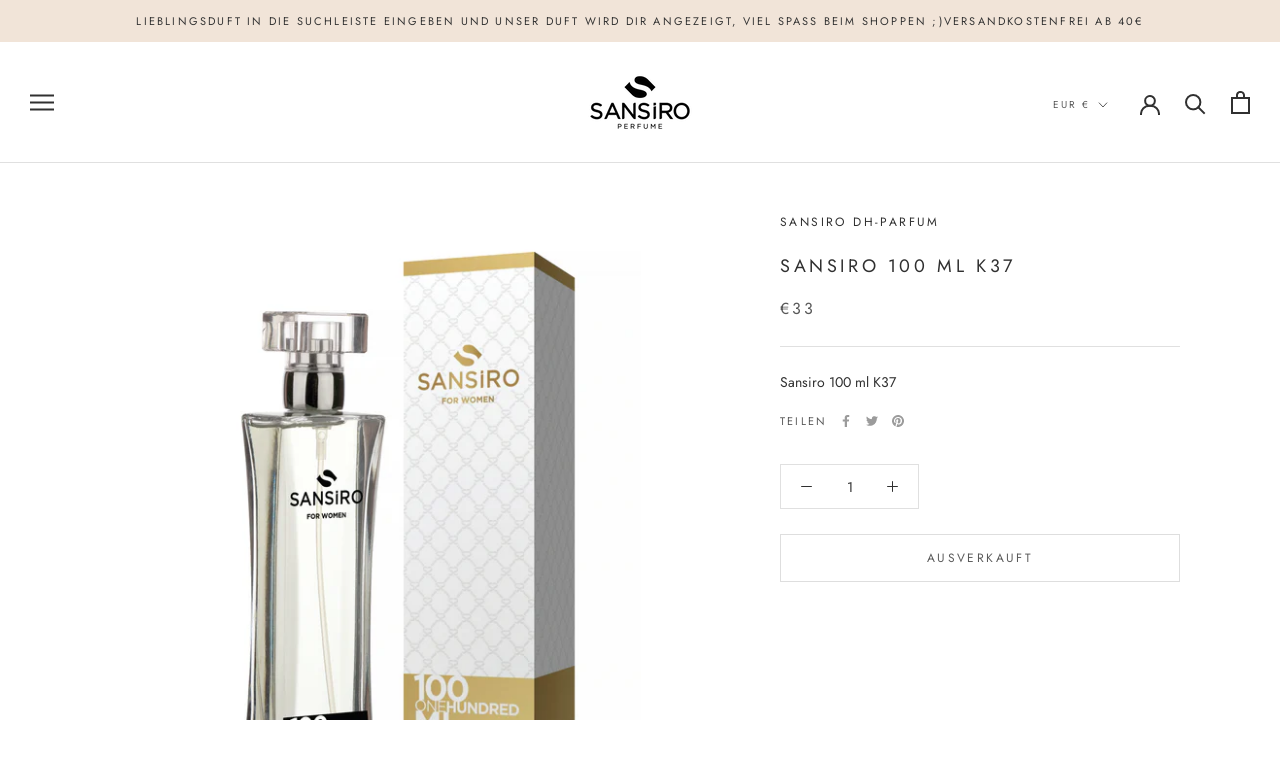

--- FILE ---
content_type: text/javascript
request_url: https://sansiro-dhparfum.de/cdn/shop/t/2/assets/custom.js?v=183944157590872491501617012026
body_size: -587
content:
//# sourceMappingURL=/cdn/shop/t/2/assets/custom.js.map?v=183944157590872491501617012026
